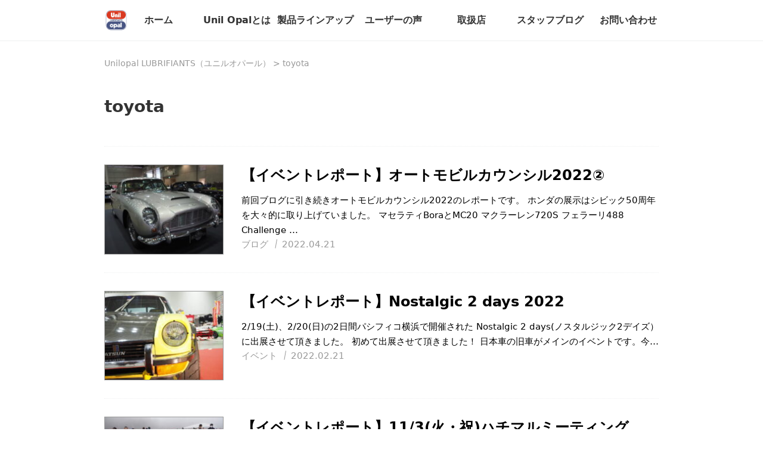

--- FILE ---
content_type: text/html; charset=UTF-8
request_url: https://unilopal.jp/tag/toyota/
body_size: 9848
content:
<!DOCTYPE html>
<html lang="ja">

<head>
<!-- Google Tag Manager -->
<script>(function(w,d,s,l,i){w[l]=w[l]||[];w[l].push({'gtm.start':
new Date().getTime(),event:'gtm.js'});var f=d.getElementsByTagName(s)[0],
j=d.createElement(s),dl=l!='dataLayer'?'&l='+l:'';j.async=true;j.src=
'https://www.googletagmanager.com/gtm.js?id='+i+dl;f.parentNode.insertBefore(j,f);
})(window,document,'script','dataLayer','GTM-57DG5QH');</script>
<!-- End Google Tag Manager -->
	
    <meta charset="UTF-8">
    <meta http-equiv="X-UA-Compatible" content="IE=edge">
    <meta name="viewport" content="width=device-width, initial-scale=1.0">
    <meta name="description" content="ユニルオパールはヨーロッパが認めた信頼の自動車用オイルブランドです。快適に走り続けるための高品質なオイルを製造しています。">
    <title>toyota &#8211; Unilopal LUBRIFIANTS（ユニルオパール）</title>
<meta name='robots' content='max-image-preview:large' />
<link rel='dns-prefetch' href='//stats.wp.com' />
<link rel='dns-prefetch' href='//widgets.wp.com' />
<link rel='dns-prefetch' href='//s0.wp.com' />
<link rel='dns-prefetch' href='//0.gravatar.com' />
<link rel='dns-prefetch' href='//1.gravatar.com' />
<link rel='dns-prefetch' href='//2.gravatar.com' />
<link rel="alternate" type="application/rss+xml" title="Unilopal LUBRIFIANTS（ユニルオパール） &raquo; toyota タグのフィード" href="https://unilopal.jp/tag/toyota/feed/" />
<style id='wp-img-auto-sizes-contain-inline-css' type='text/css'>
img:is([sizes=auto i],[sizes^="auto," i]){contain-intrinsic-size:3000px 1500px}
/*# sourceURL=wp-img-auto-sizes-contain-inline-css */
</style>
<style id='wp-emoji-styles-inline-css' type='text/css'>

	img.wp-smiley, img.emoji {
		display: inline !important;
		border: none !important;
		box-shadow: none !important;
		height: 1em !important;
		width: 1em !important;
		margin: 0 0.07em !important;
		vertical-align: -0.1em !important;
		background: none !important;
		padding: 0 !important;
	}
/*# sourceURL=wp-emoji-styles-inline-css */
</style>
<style id='wp-block-library-inline-css' type='text/css'>
:root{--wp-block-synced-color:#7a00df;--wp-block-synced-color--rgb:122,0,223;--wp-bound-block-color:var(--wp-block-synced-color);--wp-editor-canvas-background:#ddd;--wp-admin-theme-color:#007cba;--wp-admin-theme-color--rgb:0,124,186;--wp-admin-theme-color-darker-10:#006ba1;--wp-admin-theme-color-darker-10--rgb:0,107,160.5;--wp-admin-theme-color-darker-20:#005a87;--wp-admin-theme-color-darker-20--rgb:0,90,135;--wp-admin-border-width-focus:2px}@media (min-resolution:192dpi){:root{--wp-admin-border-width-focus:1.5px}}.wp-element-button{cursor:pointer}:root .has-very-light-gray-background-color{background-color:#eee}:root .has-very-dark-gray-background-color{background-color:#313131}:root .has-very-light-gray-color{color:#eee}:root .has-very-dark-gray-color{color:#313131}:root .has-vivid-green-cyan-to-vivid-cyan-blue-gradient-background{background:linear-gradient(135deg,#00d084,#0693e3)}:root .has-purple-crush-gradient-background{background:linear-gradient(135deg,#34e2e4,#4721fb 50%,#ab1dfe)}:root .has-hazy-dawn-gradient-background{background:linear-gradient(135deg,#faaca8,#dad0ec)}:root .has-subdued-olive-gradient-background{background:linear-gradient(135deg,#fafae1,#67a671)}:root .has-atomic-cream-gradient-background{background:linear-gradient(135deg,#fdd79a,#004a59)}:root .has-nightshade-gradient-background{background:linear-gradient(135deg,#330968,#31cdcf)}:root .has-midnight-gradient-background{background:linear-gradient(135deg,#020381,#2874fc)}:root{--wp--preset--font-size--normal:16px;--wp--preset--font-size--huge:42px}.has-regular-font-size{font-size:1em}.has-larger-font-size{font-size:2.625em}.has-normal-font-size{font-size:var(--wp--preset--font-size--normal)}.has-huge-font-size{font-size:var(--wp--preset--font-size--huge)}.has-text-align-center{text-align:center}.has-text-align-left{text-align:left}.has-text-align-right{text-align:right}.has-fit-text{white-space:nowrap!important}#end-resizable-editor-section{display:none}.aligncenter{clear:both}.items-justified-left{justify-content:flex-start}.items-justified-center{justify-content:center}.items-justified-right{justify-content:flex-end}.items-justified-space-between{justify-content:space-between}.screen-reader-text{border:0;clip-path:inset(50%);height:1px;margin:-1px;overflow:hidden;padding:0;position:absolute;width:1px;word-wrap:normal!important}.screen-reader-text:focus{background-color:#ddd;clip-path:none;color:#444;display:block;font-size:1em;height:auto;left:5px;line-height:normal;padding:15px 23px 14px;text-decoration:none;top:5px;width:auto;z-index:100000}html :where(.has-border-color){border-style:solid}html :where([style*=border-top-color]){border-top-style:solid}html :where([style*=border-right-color]){border-right-style:solid}html :where([style*=border-bottom-color]){border-bottom-style:solid}html :where([style*=border-left-color]){border-left-style:solid}html :where([style*=border-width]){border-style:solid}html :where([style*=border-top-width]){border-top-style:solid}html :where([style*=border-right-width]){border-right-style:solid}html :where([style*=border-bottom-width]){border-bottom-style:solid}html :where([style*=border-left-width]){border-left-style:solid}html :where(img[class*=wp-image-]){height:auto;max-width:100%}:where(figure){margin:0 0 1em}html :where(.is-position-sticky){--wp-admin--admin-bar--position-offset:var(--wp-admin--admin-bar--height,0px)}@media screen and (max-width:600px){html :where(.is-position-sticky){--wp-admin--admin-bar--position-offset:0px}}

/*# sourceURL=wp-block-library-inline-css */
</style><style id='wp-block-paragraph-inline-css' type='text/css'>
.is-small-text{font-size:.875em}.is-regular-text{font-size:1em}.is-large-text{font-size:2.25em}.is-larger-text{font-size:3em}.has-drop-cap:not(:focus):first-letter{float:left;font-size:8.4em;font-style:normal;font-weight:100;line-height:.68;margin:.05em .1em 0 0;text-transform:uppercase}body.rtl .has-drop-cap:not(:focus):first-letter{float:none;margin-left:.1em}p.has-drop-cap.has-background{overflow:hidden}:root :where(p.has-background){padding:1.25em 2.375em}:where(p.has-text-color:not(.has-link-color)) a{color:inherit}p.has-text-align-left[style*="writing-mode:vertical-lr"],p.has-text-align-right[style*="writing-mode:vertical-rl"]{rotate:180deg}
/*# sourceURL=https://unilopal.jp/wp/wp-includes/blocks/paragraph/style.min.css */
</style>
<style id='global-styles-inline-css' type='text/css'>
:root{--wp--preset--aspect-ratio--square: 1;--wp--preset--aspect-ratio--4-3: 4/3;--wp--preset--aspect-ratio--3-4: 3/4;--wp--preset--aspect-ratio--3-2: 3/2;--wp--preset--aspect-ratio--2-3: 2/3;--wp--preset--aspect-ratio--16-9: 16/9;--wp--preset--aspect-ratio--9-16: 9/16;--wp--preset--color--black: #000000;--wp--preset--color--cyan-bluish-gray: #abb8c3;--wp--preset--color--white: #ffffff;--wp--preset--color--pale-pink: #f78da7;--wp--preset--color--vivid-red: #cf2e2e;--wp--preset--color--luminous-vivid-orange: #ff6900;--wp--preset--color--luminous-vivid-amber: #fcb900;--wp--preset--color--light-green-cyan: #7bdcb5;--wp--preset--color--vivid-green-cyan: #00d084;--wp--preset--color--pale-cyan-blue: #8ed1fc;--wp--preset--color--vivid-cyan-blue: #0693e3;--wp--preset--color--vivid-purple: #9b51e0;--wp--preset--gradient--vivid-cyan-blue-to-vivid-purple: linear-gradient(135deg,rgb(6,147,227) 0%,rgb(155,81,224) 100%);--wp--preset--gradient--light-green-cyan-to-vivid-green-cyan: linear-gradient(135deg,rgb(122,220,180) 0%,rgb(0,208,130) 100%);--wp--preset--gradient--luminous-vivid-amber-to-luminous-vivid-orange: linear-gradient(135deg,rgb(252,185,0) 0%,rgb(255,105,0) 100%);--wp--preset--gradient--luminous-vivid-orange-to-vivid-red: linear-gradient(135deg,rgb(255,105,0) 0%,rgb(207,46,46) 100%);--wp--preset--gradient--very-light-gray-to-cyan-bluish-gray: linear-gradient(135deg,rgb(238,238,238) 0%,rgb(169,184,195) 100%);--wp--preset--gradient--cool-to-warm-spectrum: linear-gradient(135deg,rgb(74,234,220) 0%,rgb(151,120,209) 20%,rgb(207,42,186) 40%,rgb(238,44,130) 60%,rgb(251,105,98) 80%,rgb(254,248,76) 100%);--wp--preset--gradient--blush-light-purple: linear-gradient(135deg,rgb(255,206,236) 0%,rgb(152,150,240) 100%);--wp--preset--gradient--blush-bordeaux: linear-gradient(135deg,rgb(254,205,165) 0%,rgb(254,45,45) 50%,rgb(107,0,62) 100%);--wp--preset--gradient--luminous-dusk: linear-gradient(135deg,rgb(255,203,112) 0%,rgb(199,81,192) 50%,rgb(65,88,208) 100%);--wp--preset--gradient--pale-ocean: linear-gradient(135deg,rgb(255,245,203) 0%,rgb(182,227,212) 50%,rgb(51,167,181) 100%);--wp--preset--gradient--electric-grass: linear-gradient(135deg,rgb(202,248,128) 0%,rgb(113,206,126) 100%);--wp--preset--gradient--midnight: linear-gradient(135deg,rgb(2,3,129) 0%,rgb(40,116,252) 100%);--wp--preset--font-size--small: 14px;--wp--preset--font-size--medium: 20px;--wp--preset--font-size--large: 24px;--wp--preset--font-size--x-large: 42px;--wp--preset--font-size--normal: 18px;--wp--preset--font-size--huge: 32px;--wp--preset--spacing--20: 0.44rem;--wp--preset--spacing--30: 0.67rem;--wp--preset--spacing--40: 1rem;--wp--preset--spacing--50: 1.5rem;--wp--preset--spacing--60: 2.25rem;--wp--preset--spacing--70: 3.38rem;--wp--preset--spacing--80: 5.06rem;--wp--preset--shadow--natural: 6px 6px 9px rgba(0, 0, 0, 0.2);--wp--preset--shadow--deep: 12px 12px 50px rgba(0, 0, 0, 0.4);--wp--preset--shadow--sharp: 6px 6px 0px rgba(0, 0, 0, 0.2);--wp--preset--shadow--outlined: 6px 6px 0px -3px rgb(255, 255, 255), 6px 6px rgb(0, 0, 0);--wp--preset--shadow--crisp: 6px 6px 0px rgb(0, 0, 0);}:where(.is-layout-flex){gap: 0.5em;}:where(.is-layout-grid){gap: 0.5em;}body .is-layout-flex{display: flex;}.is-layout-flex{flex-wrap: wrap;align-items: center;}.is-layout-flex > :is(*, div){margin: 0;}body .is-layout-grid{display: grid;}.is-layout-grid > :is(*, div){margin: 0;}:where(.wp-block-columns.is-layout-flex){gap: 2em;}:where(.wp-block-columns.is-layout-grid){gap: 2em;}:where(.wp-block-post-template.is-layout-flex){gap: 1.25em;}:where(.wp-block-post-template.is-layout-grid){gap: 1.25em;}.has-black-color{color: var(--wp--preset--color--black) !important;}.has-cyan-bluish-gray-color{color: var(--wp--preset--color--cyan-bluish-gray) !important;}.has-white-color{color: var(--wp--preset--color--white) !important;}.has-pale-pink-color{color: var(--wp--preset--color--pale-pink) !important;}.has-vivid-red-color{color: var(--wp--preset--color--vivid-red) !important;}.has-luminous-vivid-orange-color{color: var(--wp--preset--color--luminous-vivid-orange) !important;}.has-luminous-vivid-amber-color{color: var(--wp--preset--color--luminous-vivid-amber) !important;}.has-light-green-cyan-color{color: var(--wp--preset--color--light-green-cyan) !important;}.has-vivid-green-cyan-color{color: var(--wp--preset--color--vivid-green-cyan) !important;}.has-pale-cyan-blue-color{color: var(--wp--preset--color--pale-cyan-blue) !important;}.has-vivid-cyan-blue-color{color: var(--wp--preset--color--vivid-cyan-blue) !important;}.has-vivid-purple-color{color: var(--wp--preset--color--vivid-purple) !important;}.has-black-background-color{background-color: var(--wp--preset--color--black) !important;}.has-cyan-bluish-gray-background-color{background-color: var(--wp--preset--color--cyan-bluish-gray) !important;}.has-white-background-color{background-color: var(--wp--preset--color--white) !important;}.has-pale-pink-background-color{background-color: var(--wp--preset--color--pale-pink) !important;}.has-vivid-red-background-color{background-color: var(--wp--preset--color--vivid-red) !important;}.has-luminous-vivid-orange-background-color{background-color: var(--wp--preset--color--luminous-vivid-orange) !important;}.has-luminous-vivid-amber-background-color{background-color: var(--wp--preset--color--luminous-vivid-amber) !important;}.has-light-green-cyan-background-color{background-color: var(--wp--preset--color--light-green-cyan) !important;}.has-vivid-green-cyan-background-color{background-color: var(--wp--preset--color--vivid-green-cyan) !important;}.has-pale-cyan-blue-background-color{background-color: var(--wp--preset--color--pale-cyan-blue) !important;}.has-vivid-cyan-blue-background-color{background-color: var(--wp--preset--color--vivid-cyan-blue) !important;}.has-vivid-purple-background-color{background-color: var(--wp--preset--color--vivid-purple) !important;}.has-black-border-color{border-color: var(--wp--preset--color--black) !important;}.has-cyan-bluish-gray-border-color{border-color: var(--wp--preset--color--cyan-bluish-gray) !important;}.has-white-border-color{border-color: var(--wp--preset--color--white) !important;}.has-pale-pink-border-color{border-color: var(--wp--preset--color--pale-pink) !important;}.has-vivid-red-border-color{border-color: var(--wp--preset--color--vivid-red) !important;}.has-luminous-vivid-orange-border-color{border-color: var(--wp--preset--color--luminous-vivid-orange) !important;}.has-luminous-vivid-amber-border-color{border-color: var(--wp--preset--color--luminous-vivid-amber) !important;}.has-light-green-cyan-border-color{border-color: var(--wp--preset--color--light-green-cyan) !important;}.has-vivid-green-cyan-border-color{border-color: var(--wp--preset--color--vivid-green-cyan) !important;}.has-pale-cyan-blue-border-color{border-color: var(--wp--preset--color--pale-cyan-blue) !important;}.has-vivid-cyan-blue-border-color{border-color: var(--wp--preset--color--vivid-cyan-blue) !important;}.has-vivid-purple-border-color{border-color: var(--wp--preset--color--vivid-purple) !important;}.has-vivid-cyan-blue-to-vivid-purple-gradient-background{background: var(--wp--preset--gradient--vivid-cyan-blue-to-vivid-purple) !important;}.has-light-green-cyan-to-vivid-green-cyan-gradient-background{background: var(--wp--preset--gradient--light-green-cyan-to-vivid-green-cyan) !important;}.has-luminous-vivid-amber-to-luminous-vivid-orange-gradient-background{background: var(--wp--preset--gradient--luminous-vivid-amber-to-luminous-vivid-orange) !important;}.has-luminous-vivid-orange-to-vivid-red-gradient-background{background: var(--wp--preset--gradient--luminous-vivid-orange-to-vivid-red) !important;}.has-very-light-gray-to-cyan-bluish-gray-gradient-background{background: var(--wp--preset--gradient--very-light-gray-to-cyan-bluish-gray) !important;}.has-cool-to-warm-spectrum-gradient-background{background: var(--wp--preset--gradient--cool-to-warm-spectrum) !important;}.has-blush-light-purple-gradient-background{background: var(--wp--preset--gradient--blush-light-purple) !important;}.has-blush-bordeaux-gradient-background{background: var(--wp--preset--gradient--blush-bordeaux) !important;}.has-luminous-dusk-gradient-background{background: var(--wp--preset--gradient--luminous-dusk) !important;}.has-pale-ocean-gradient-background{background: var(--wp--preset--gradient--pale-ocean) !important;}.has-electric-grass-gradient-background{background: var(--wp--preset--gradient--electric-grass) !important;}.has-midnight-gradient-background{background: var(--wp--preset--gradient--midnight) !important;}.has-small-font-size{font-size: var(--wp--preset--font-size--small) !important;}.has-medium-font-size{font-size: var(--wp--preset--font-size--medium) !important;}.has-large-font-size{font-size: var(--wp--preset--font-size--large) !important;}.has-x-large-font-size{font-size: var(--wp--preset--font-size--x-large) !important;}
/*# sourceURL=global-styles-inline-css */
</style>

<style id='classic-theme-styles-inline-css' type='text/css'>
/*! This file is auto-generated */
.wp-block-button__link{color:#fff;background-color:#32373c;border-radius:9999px;box-shadow:none;text-decoration:none;padding:calc(.667em + 2px) calc(1.333em + 2px);font-size:1.125em}.wp-block-file__button{background:#32373c;color:#fff;text-decoration:none}
/*# sourceURL=/wp-includes/css/classic-themes.min.css */
</style>
<link rel='stylesheet' id='child-pages-card-css' href='https://unilopal.jp/wp/wp-content/plugins/child-pages-card/template/childpagescard.css?ver=1.00' type='text/css' media='all' />
<link rel='stylesheet' id='theme-styles-css' href='https://unilopal.jp/wp/wp-content/themes/unil-opal/assets/css/theme-styles.min.css?ver=6.9' type='text/css' media='all' />
<link rel='stylesheet' id='slick-css-css' href='https://unilopal.jp/wp/wp-content/themes/unil-opal/assets/css/slick.min.css?ver=6.9' type='text/css' media='all' />
<link rel='stylesheet' id='jetpack_likes-css' href='https://unilopal.jp/wp/wp-content/plugins/jetpack/modules/likes/style.css?ver=15.3.1' type='text/css' media='all' />
<script type="text/javascript" src="https://unilopal.jp/wp/wp-includes/js/jquery/jquery.min.js?ver=3.7.1" id="jquery-core-js"></script>
<script type="text/javascript" src="https://unilopal.jp/wp/wp-includes/js/jquery/jquery-migrate.min.js?ver=3.4.1" id="jquery-migrate-js"></script>
<script type="text/javascript" src="https://unilopal.jp/wp/wp-content/themes/unil-opal/assets/scripts/init.min.js?ver=6.9" id="init-js"></script>
<script type="text/javascript" src="https://unilopal.jp/wp/wp-content/themes/unil-opal/assets/plugins/slick.min.js?ver=6.9" id="slick-js-js"></script>
<link rel="https://api.w.org/" href="https://unilopal.jp/wp-json/" /><link rel="alternate" title="JSON" type="application/json" href="https://unilopal.jp/wp-json/wp/v2/tags/163" /><link rel="EditURI" type="application/rsd+xml" title="RSD" href="https://unilopal.jp/wp/xmlrpc.php?rsd" />
<meta name="generator" content="WordPress 6.9" />
	<style>img#wpstats{display:none}</style>
		<style type="text/css">.recentcomments a{display:inline !important;padding:0 !important;margin:0 !important;}</style>
<!-- Jetpack Open Graph Tags -->
<meta property="og:type" content="website" />
<meta property="og:title" content="toyota &#8211; Unilopal LUBRIFIANTS（ユニルオパール）" />
<meta property="og:url" content="https://unilopal.jp/tag/toyota/" />
<meta property="og:site_name" content="Unilopal LUBRIFIANTS（ユニルオパール）" />
<meta property="og:image" content="https://unilopal.jp/wp/wp-content/uploads/cropped-uoligo-sq.png" />
<meta property="og:image:width" content="512" />
<meta property="og:image:height" content="512" />
<meta property="og:image:alt" content="" />
<meta property="og:locale" content="ja_JP" />

<!-- End Jetpack Open Graph Tags -->
<link rel="icon" href="https://unilopal.jp/wp/wp-content/uploads/cropped-uoligo-sq-32x32.png" sizes="32x32" />
<link rel="icon" href="https://unilopal.jp/wp/wp-content/uploads/cropped-uoligo-sq-192x192.png" sizes="192x192" />
<link rel="apple-touch-icon" href="https://unilopal.jp/wp/wp-content/uploads/cropped-uoligo-sq-180x180.png" />
<meta name="msapplication-TileImage" content="https://unilopal.jp/wp/wp-content/uploads/cropped-uoligo-sq-270x270.png" />
		<style type="text/css" id="wp-custom-css">
			.home-movie {
  width: 100%;
  height: 0;
  position: relative;
  padding-top: 56.25%;
  overflow: hidden;
}

.home-movie iframe {
  position: absolute;
  top: 0;
  left: 0;
  width: 100% !important;
  height: 100% !important;
}

.home-Blog_Item_Date,
.home-News_Item_Date{
	width : 6em !important;
}

.googleCalendar iframe {
  width: 100%;
  height: 320px;
	 margin-bottom:60px;
}
@media all and (min-width: 768px) {
  .googleCalendar iframe {
	height: 520px;
		margin-bottom:60px;
  }
}
		</style>
		</head>

<body class="archive tag tag-toyota tag-163 wp-embed-responsive wp-theme-unil-opal">
<!-- Google Tag Manager (noscript) -->
<noscript><iframe src="https://www.googletagmanager.com/ns.html?id=GTM-57DG5QH"
height="0" width="0" style="display:none;visibility:hidden"></iframe></noscript>
<!-- End Google Tag Manager (noscript) -->
        <div class="content-Wrap" id="top">
        <header class="header">
            <div class="container-fluid">
                <div class="header-Inner">
                    <h1 class="header-Logo">
                        <a class="header-Logo_Link" href="">
                            <img src="https://unilopal.jp/wp/wp-content/themes/unil-opal/assets/images/uoligo.png" alt="Unil opal">
                        </a>
                    </h1>
                    <nav class="globalNav">
                        <button class="globalNav-Btn" type="button" aria-label="開閉メニュー">
                            <span class="globalNav-Btn_Bar"></span>
                        </button>
                        <ul class="globalNav-Items"><li id="menu-item-4261" class="menu-item menu-item-type-custom menu-item-object-custom menu-item-home menu-item-4261"><a href="https://unilopal.jp/">ホーム</a></li>
<li id="menu-item-4343" class="menu-item menu-item-type-post_type menu-item-object-page menu-item-4343"><a href="https://unilopal.jp/about/">Unil Opalとは</a></li>
<li id="menu-item-4654" class="menu-item menu-item-type-post_type menu-item-object-page menu-item-4654"><a href="https://unilopal.jp/products/">製品ラインアップ</a></li>
<li id="menu-item-4586" class="menu-item menu-item-type-post_type_archive menu-item-object-voice menu-item-4586"><a href="https://unilopal.jp/voice/">ユーザーの声</a></li>
<li id="menu-item-4341" class="menu-item menu-item-type-post_type menu-item-object-page menu-item-4341"><a href="https://unilopal.jp/store/">取扱店</a></li>
<li id="menu-item-4580" class="menu-item menu-item-type-taxonomy menu-item-object-category menu-item-4580"><a href="https://unilopal.jp/category/blog/">スタッフブログ</a></li>
<li id="menu-item-4555" class="menu-item menu-item-type-post_type menu-item-object-page menu-item-4555"><a href="https://unilopal.jp/contact/">お問い合わせ</a></li>
</ul>                    </nav>
                </div>
            </div>
        </header>
                <div class="container-fluid">
            <nav class="breadCrumb" typeof="BreadcrumbList" vocab="http://schema.org/" aria-label="現在のページ">
                <span property="itemListElement" typeof="ListItem"><a property="item" typeof="WebPage" title="Unilopal LUBRIFIANTS（ユニルオパール）へ移動する" href="https://unilopal.jp" class="home" ><span property="name">Unilopal LUBRIFIANTS（ユニルオパール）</span></a><meta property="position" content="1"></span> &gt; <span property="itemListElement" typeof="ListItem"><span property="name" class="archive taxonomy post_tag current-item">toyota</span><meta property="url" content="https://unilopal.jp/tag/toyota/"><meta property="position" content="2"></span>            </nav>
        </div>
        <div class="container-fluid article">
    <main class="main">
        <header class="article-Header">
            <h1 class="article-Title">toyota</h1>
        </header>
                <article id="post-7048" class="module-Article_Item post-7048 post type-post status-publish format-standard has-post-thumbnail hentry category-blog category-event tag-toyota tag-jaguar tag-mclaren tag-ferrari tag-chevron tag-beck tag-aston-martin tag-unil-opal tag-2000gt tag-lancia tag-automobile-council">
    <a href="https://unilopal.jp/2022/04/amc2022-2/" class="module-Article_Item_Link">
        <div class="module-Article_Item_Img">
                    <img width="200" height="150" src="https://unilopal.jp/wp/wp-content/uploads/IMG_9105-200x150.jpg" class="attachment-archive_thumbnail size-archive_thumbnail wp-post-image" alt="" decoding="async" srcset="https://unilopal.jp/wp/wp-content/uploads/IMG_9105-200x150.jpg 200w, https://unilopal.jp/wp/wp-content/uploads/IMG_9105-300x225.jpg 300w, https://unilopal.jp/wp/wp-content/uploads/IMG_9105-1024x768.jpg 1024w, https://unilopal.jp/wp/wp-content/uploads/IMG_9105-768x576.jpg 768w, https://unilopal.jp/wp/wp-content/uploads/IMG_9105.jpg 1280w" sizes="(max-width: 200px) 100vw, 200px" />                </div>
        <div class="module-Article_Item_Body">
            <h2 class="module-Article_Item_Title">
                【イベントレポート】オートモビルカウンシル2022②            </h2>
            <p>前回ブログに引き続きオートモビルカウンシル2022のレポートです。 ホンダの展示はシビック50周年を大々的に取り上げていました。 マセラティBoraとMC20 マクラーレン720S フェラーリ488 Challenge …</p>
                        <ul class="module-Article_Item_Meta">
                <li class="module-Article_Item_Cat">
                    ブログ                </li>
                <li class="module-Article_Item_Date">
                    <time datetime="2022-04-21">2022.04.21</time>
                </li>
            </ul>
                    </div>
    </a>
</article>
                <article id="post-6695" class="module-Article_Item post-6695 post type-post status-publish format-standard has-post-thumbnail hentry category-event category-blog tag-datsun tag-gt-r tag-fairladyz tag-9 tag-rx-7 tag-unil-opal tag-cosmosports tag-33 tag-miura tag-jaguar tag-toyota tag-mazda tag-nissan tag-honda">
    <a href="https://unilopal.jp/2022/02/n2d-2/" class="module-Article_Item_Link">
        <div class="module-Article_Item_Img">
                    <img width="200" height="150" src="https://unilopal.jp/wp/wp-content/uploads/IMG_7959-200x150.jpg" class="attachment-archive_thumbnail size-archive_thumbnail wp-post-image" alt="" decoding="async" srcset="https://unilopal.jp/wp/wp-content/uploads/IMG_7959-200x150.jpg 200w, https://unilopal.jp/wp/wp-content/uploads/IMG_7959-300x225.jpg 300w, https://unilopal.jp/wp/wp-content/uploads/IMG_7959-1024x768.jpg 1024w, https://unilopal.jp/wp/wp-content/uploads/IMG_7959-768x576.jpg 768w, https://unilopal.jp/wp/wp-content/uploads/IMG_7959.jpg 1280w" sizes="(max-width: 200px) 100vw, 200px" />                </div>
        <div class="module-Article_Item_Body">
            <h2 class="module-Article_Item_Title">
                【イベントレポート】Nostalgic 2 days 2022            </h2>
            <p>2/19(土)、2/20(日)の2日間パシフィコ横浜で開催された Nostalgic 2 days(ノスタルジック2デイズ） に出展させて頂きました。 初めて出展させて頂きました！ 日本車の旧車がメインのイベントです。今…</p>
                        <ul class="module-Article_Item_Meta">
                <li class="module-Article_Item_Cat">
                    イベント                </li>
                <li class="module-Article_Item_Date">
                    <time datetime="2022-02-21">2022.02.21</time>
                </li>
            </ul>
                    </div>
    </a>
</article>
                <article id="post-4989" class="module-Article_Item post-4989 post type-post status-publish format-standard has-post-thumbnail hentry category-event category-blog tag-80meeting tag-unil-opal tag-33 tag-toyota tag-mazda tag-nissan tag-honda tag-isuzu tag-daihatsu">
    <a href="https://unilopal.jp/2020/11/80mtg/" class="module-Article_Item_Link">
        <div class="module-Article_Item_Img">
                    <img width="200" height="150" src="https://unilopal.jp/wp/wp-content/uploads/PB030078-200x150.jpg" class="attachment-archive_thumbnail size-archive_thumbnail wp-post-image" alt="" decoding="async" srcset="https://unilopal.jp/wp/wp-content/uploads/PB030078-200x150.jpg 200w, https://unilopal.jp/wp/wp-content/uploads/PB030078-300x225.jpg 300w, https://unilopal.jp/wp/wp-content/uploads/PB030078-1024x768.jpg 1024w, https://unilopal.jp/wp/wp-content/uploads/PB030078-768x576.jpg 768w, https://unilopal.jp/wp/wp-content/uploads/PB030078.jpg 1280w" sizes="(max-width: 200px) 100vw, 200px" />                </div>
        <div class="module-Article_Item_Body">
            <h2 class="module-Article_Item_Title">
                【イベントレポート】11/3(火・祝)ハチマルミーティング2020            </h2>
            <p>11/3(火・祝) 富士スピードウェイで開催されたハチマルミーティング2020にUnil opal（ユニルオパール）が出店させて頂きました！ ハチマルミーティングということで80年代の車を中心にエントリーされていました。…</p>
                        <ul class="module-Article_Item_Meta">
                <li class="module-Article_Item_Cat">
                    イベント                </li>
                <li class="module-Article_Item_Date">
                    <time datetime="2020-11-04">2020.11.04</time>
                </li>
            </ul>
                    </div>
    </a>
</article>
                    </main>
</div>
<div class="totop">
    <a class="totop-Link" href="#top">
        <img src="https://unilopal.jp/wp/wp-content/themes/unil-opal/assets/images/icon_up.gif" alt="ページ上部へ">
    </a>
</div>
<footer class="footer" role="contentinfo">
    <div class="container-fluid">
        <ul class="snsBnr">
            <li class="snsBnr-Item">
                <a href="https://www.facebook.com/unilopal" target="_blank" rel="noopener" class="snsBnr-Item_Link">
                    <img src="https://unilopal.jp/wp/wp-content/themes/unil-opal/assets/images/icon_fb.gif" alt="">
                    Unil opal JAPAN 公式Facebook
                </a>
            </li>
            <li class="snsBnr-Item">
                <a href="https://twitter.com/unilopaljapan" target="_blank" rel="noopener" class="snsBnr-Item_Link">
                    <img src="https://unilopal.jp/wp/wp-content/themes/unil-opal/assets/images/icon_twitter.gif" alt="">
                    Unil opal JAPAN 公式Twitter
                </a>
            </li>
        </ul>
    </div>
    <div class="footer-Inner">
        <address class="corpInfo">
            <p class="corpInfo-Logo">
                <img src="https://unilopal.jp/wp/wp-content/themes/unil-opal/assets/images/uoligo_footer.png" alt="Unil opal">
            </p>
            <div class="corpInfo-Body">
                <p class="corpInfo-Name">
                    フランス製自動車用エンジンオイル/各種潤滑油日本輸入発売元
                    <img src="https://unilopal.jp/wp/wp-content/themes/unil-opal/assets/images/ublogo.png" alt="日本ユニバイト株式会社"></p>
                <p class="corpInfo-Address">〒435-0026　静岡県浜松市中央区金折町733-2<br>
                    TEL.053-443-8450(直) / FAX.053-443-8491</p>
            </div>
        </address>
        <nav class="footer-Nav">
            <ul class="footer-Nav_Items">
                <li class="footer-Nav_Item">
                    <a href="https://unilopal.jp/privacy-policy" class="footer-Nav_Link">プライバシーポリシー</a>
                </li>
            </ul>
        </nav>
        <p class="copyright">
            <small>© 2015 Uni-Vite JAPAN LTD.</small>
        </p>
    </div>
</footer>
</div>
<!-- <script type="text/javascript" id="_-s-js-_" src="//satori.segs.jp/s.js?c=64040389"></script> -->
<script type="speculationrules">
{"prefetch":[{"source":"document","where":{"and":[{"href_matches":"/*"},{"not":{"href_matches":["/wp/wp-*.php","/wp/wp-admin/*","/wp/wp-content/uploads/*","/wp/wp-content/*","/wp/wp-content/plugins/*","/wp/wp-content/themes/unil-opal/*","/*\\?(.+)"]}},{"not":{"selector_matches":"a[rel~=\"nofollow\"]"}},{"not":{"selector_matches":".no-prefetch, .no-prefetch a"}}]},"eagerness":"conservative"}]}
</script>
<script type="text/javascript" id="jetpack-stats-js-before">
/* <![CDATA[ */
_stq = window._stq || [];
_stq.push([ "view", JSON.parse("{\"v\":\"ext\",\"blog\":\"182629314\",\"post\":\"0\",\"tz\":\"9\",\"srv\":\"unilopal.jp\",\"arch_tag\":\"toyota\",\"arch_results\":\"3\",\"j\":\"1:15.3.1\"}") ]);
_stq.push([ "clickTrackerInit", "182629314", "0" ]);
//# sourceURL=jetpack-stats-js-before
/* ]]> */
</script>
<script type="text/javascript" src="https://stats.wp.com/e-202604.js" id="jetpack-stats-js" defer="defer" data-wp-strategy="defer"></script>
<script id="wp-emoji-settings" type="application/json">
{"baseUrl":"https://s.w.org/images/core/emoji/17.0.2/72x72/","ext":".png","svgUrl":"https://s.w.org/images/core/emoji/17.0.2/svg/","svgExt":".svg","source":{"concatemoji":"https://unilopal.jp/wp/wp-includes/js/wp-emoji-release.min.js?ver=6.9"}}
</script>
<script type="module">
/* <![CDATA[ */
/*! This file is auto-generated */
const a=JSON.parse(document.getElementById("wp-emoji-settings").textContent),o=(window._wpemojiSettings=a,"wpEmojiSettingsSupports"),s=["flag","emoji"];function i(e){try{var t={supportTests:e,timestamp:(new Date).valueOf()};sessionStorage.setItem(o,JSON.stringify(t))}catch(e){}}function c(e,t,n){e.clearRect(0,0,e.canvas.width,e.canvas.height),e.fillText(t,0,0);t=new Uint32Array(e.getImageData(0,0,e.canvas.width,e.canvas.height).data);e.clearRect(0,0,e.canvas.width,e.canvas.height),e.fillText(n,0,0);const a=new Uint32Array(e.getImageData(0,0,e.canvas.width,e.canvas.height).data);return t.every((e,t)=>e===a[t])}function p(e,t){e.clearRect(0,0,e.canvas.width,e.canvas.height),e.fillText(t,0,0);var n=e.getImageData(16,16,1,1);for(let e=0;e<n.data.length;e++)if(0!==n.data[e])return!1;return!0}function u(e,t,n,a){switch(t){case"flag":return n(e,"\ud83c\udff3\ufe0f\u200d\u26a7\ufe0f","\ud83c\udff3\ufe0f\u200b\u26a7\ufe0f")?!1:!n(e,"\ud83c\udde8\ud83c\uddf6","\ud83c\udde8\u200b\ud83c\uddf6")&&!n(e,"\ud83c\udff4\udb40\udc67\udb40\udc62\udb40\udc65\udb40\udc6e\udb40\udc67\udb40\udc7f","\ud83c\udff4\u200b\udb40\udc67\u200b\udb40\udc62\u200b\udb40\udc65\u200b\udb40\udc6e\u200b\udb40\udc67\u200b\udb40\udc7f");case"emoji":return!a(e,"\ud83e\u1fac8")}return!1}function f(e,t,n,a){let r;const o=(r="undefined"!=typeof WorkerGlobalScope&&self instanceof WorkerGlobalScope?new OffscreenCanvas(300,150):document.createElement("canvas")).getContext("2d",{willReadFrequently:!0}),s=(o.textBaseline="top",o.font="600 32px Arial",{});return e.forEach(e=>{s[e]=t(o,e,n,a)}),s}function r(e){var t=document.createElement("script");t.src=e,t.defer=!0,document.head.appendChild(t)}a.supports={everything:!0,everythingExceptFlag:!0},new Promise(t=>{let n=function(){try{var e=JSON.parse(sessionStorage.getItem(o));if("object"==typeof e&&"number"==typeof e.timestamp&&(new Date).valueOf()<e.timestamp+604800&&"object"==typeof e.supportTests)return e.supportTests}catch(e){}return null}();if(!n){if("undefined"!=typeof Worker&&"undefined"!=typeof OffscreenCanvas&&"undefined"!=typeof URL&&URL.createObjectURL&&"undefined"!=typeof Blob)try{var e="postMessage("+f.toString()+"("+[JSON.stringify(s),u.toString(),c.toString(),p.toString()].join(",")+"));",a=new Blob([e],{type:"text/javascript"});const r=new Worker(URL.createObjectURL(a),{name:"wpTestEmojiSupports"});return void(r.onmessage=e=>{i(n=e.data),r.terminate(),t(n)})}catch(e){}i(n=f(s,u,c,p))}t(n)}).then(e=>{for(const n in e)a.supports[n]=e[n],a.supports.everything=a.supports.everything&&a.supports[n],"flag"!==n&&(a.supports.everythingExceptFlag=a.supports.everythingExceptFlag&&a.supports[n]);var t;a.supports.everythingExceptFlag=a.supports.everythingExceptFlag&&!a.supports.flag,a.supports.everything||((t=a.source||{}).concatemoji?r(t.concatemoji):t.wpemoji&&t.twemoji&&(r(t.twemoji),r(t.wpemoji)))});
//# sourceURL=https://unilopal.jp/wp/wp-includes/js/wp-emoji-loader.min.js
/* ]]> */
</script>
</body>

</html>


--- FILE ---
content_type: application/javascript
request_url: https://unilopal.jp/wp/wp-content/themes/unil-opal/assets/scripts/init.min.js?ver=6.9
body_size: 632
content:
jQuery(function(n){var e=window.matchMedia("screen and (max-width: 992px)"),o=n(".globalNav-Btn"),t=n(".globalNav-Items");function a(e){e.matches?(t.css("display","block").hide(),o.on("click",function(){n(this).toggleClass("open"),t.slideToggle()})):(t.css("display","flex"),o.off())}a(e),e.addListener(a),n(".slide-Inner").slick({autoplay:!0,autoplaySpeed:2e3});var l=n(".totop-Link");n(".footer");l.on("click",function(){var e=n(this).find("a").attr("href"),o=n("#"==e||""==e?"html":e).offset().top;return n("body,html").animate({scrollTop:o},400,"linear"),!1});var o=n(".faqLabel"),i=n(".wp-block-group__inner-container .has-small-font-size");i.hide(),o.on("click",function(){n(this).toggleClass("js-open"),n(this).next(i).slideToggle()})});